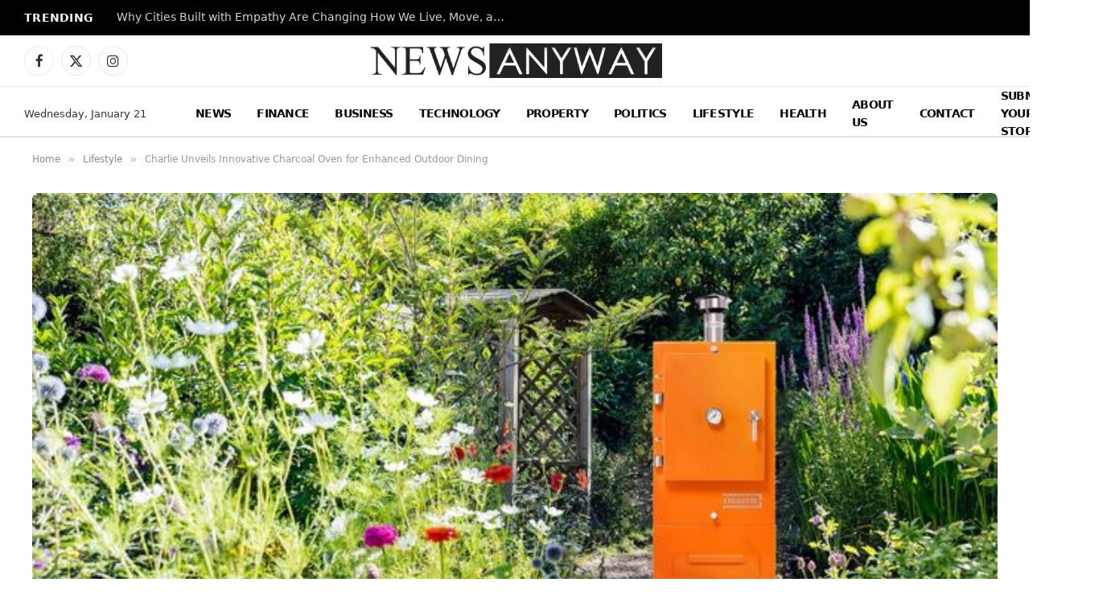

--- FILE ---
content_type: text/html; charset=utf-8
request_url: https://www.google.com/recaptcha/api2/aframe
body_size: 267
content:
<!DOCTYPE HTML><html><head><meta http-equiv="content-type" content="text/html; charset=UTF-8"></head><body><script nonce="eXOjGm56RJO_3qCa1hy42g">/** Anti-fraud and anti-abuse applications only. See google.com/recaptcha */ try{var clients={'sodar':'https://pagead2.googlesyndication.com/pagead/sodar?'};window.addEventListener("message",function(a){try{if(a.source===window.parent){var b=JSON.parse(a.data);var c=clients[b['id']];if(c){var d=document.createElement('img');d.src=c+b['params']+'&rc='+(localStorage.getItem("rc::a")?sessionStorage.getItem("rc::b"):"");window.document.body.appendChild(d);sessionStorage.setItem("rc::e",parseInt(sessionStorage.getItem("rc::e")||0)+1);localStorage.setItem("rc::h",'1768975219343');}}}catch(b){}});window.parent.postMessage("_grecaptcha_ready", "*");}catch(b){}</script></body></html>